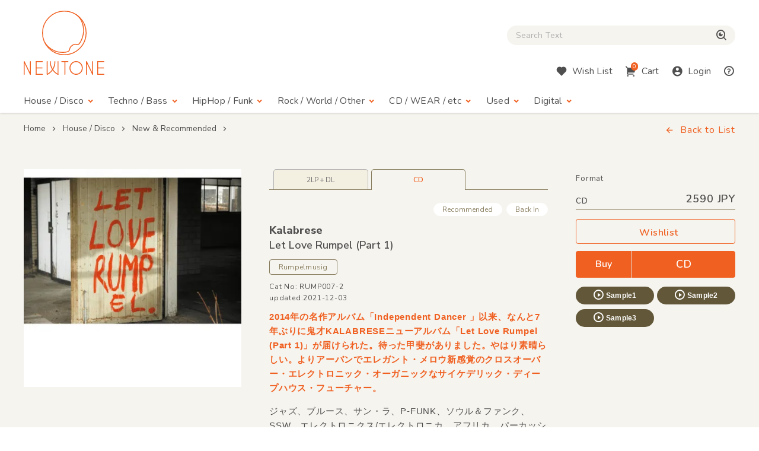

--- FILE ---
content_type: text/html; charset=UTF-8
request_url: https://www.newtone-records.com/product/0099577
body_size: 7073
content:
<!DOCTYPE html>
<html lang="ja">
  <head>
    <title>Kalabrese - Let Love Rumpel (Part 1) | NEWTONE RECORDS</title>
    <meta charset="UTF-8">
    <meta name="format-detection" content="telephone=no">
    <meta name="viewport" content="width=device-width, initial-scale=1">
    <meta name="description" content="2014年の名作アルバム「Independent Dancer 」以来、なんと7年ぶりに鬼才KALABRESEニューアルバム「Let Love Rumpel (Part 1)」が届けられた。待った甲斐がありました。やはり素晴らしい。よりアーバンでエレガント・メロウ新感覚のクロスオーバー・エレクトロニック・オーガニックなサイケデリック・ディープハウス・フューチャー。">
    <meta name="keywords" content=" レコード店,クラブ・ミュージック,レコード,record shop,レコード・ショップ,通信販売,大阪">
<meta name="robots" content="index">

<!-- Favicon -->
<link rel="shortcut icon" href="/image/favicon.ico">
<link rel="apple-touch-icon" href="/image/apple-touch-icon.png">
<link rel="apple-touch-icon" href="/image/android-chrome-192×192.png">

<!-- CSS -->
<link rel="preconnect" href="https://fonts.gstatic.com">
<link href="https://fonts.googleapis.com/css2?family=Nunito:wght@400;600;800&display=swap" rel="stylesheet">
<link href="https://fonts.googleapis.com/css2?family=Nunito+Sans:wght@400;600;800&display=swap" rel="stylesheet">
<link href="https://cdn.jsdelivr.net/npm/remixicon@2.5.0/fonts/remixicon.css" rel="stylesheet">
<link rel="stylesheet" type="text/css" href="/css/magnific-popup.css">
<link rel="stylesheet" href="/css/slick.css">
<link rel="stylesheet" href="/css/common.css?20250508">
<link rel="stylesheet" href="/js/tingle/tingle.css">
<link rel="stylesheet" href="/css/custom.css?202a50s15a">
<link rel="stylesheet" href="/css/photoswipe.css">
<link rel="stylesheet" href="/css/default-skin/default-skin.css">
<link rel="stylesheet" href="//code.jquery.com/ui/1.10.3/themes/smoothness/jquery-ui.css">
<script src="/js/jquery-3.7.1.min.js"></script>
<script src="https://cdnjs.cloudflare.com/ajax/libs/jquery.pjax/2.0.1/jquery.pjax.min.js"></script>
<script src="/js/photoswipe.min.js"></script>
<script src="/js/photoswipe-ui-default.min.js"></script>
<script src="/js/photoswipe-simplify.min.js"></script>
<script src="/js/slick.min.js"></script>
<link rel="canonical" href="https://www.newtone-records.com/product/0099577">
<meta property="fb:app_id" content="211482058896533"/>
<meta property="og:title" content="Kalabrese - Let Love Rumpel (Part 1) | NEWTONE RECORDS">
<meta property="og:image" content="https://www.newtone-records.com/pic/21/09_28/n_t0099577_390.jpg">
<meta property="og:url" content="https://www.newtone-records.com/product/0099577">
<meta property="og:type" content="website">
<meta property="og:site_name" content="Newtone Records">
<meta property="og:description" content="2014年の名作アルバム「Independent Dancer 」以来、なんと7年ぶりに鬼才KALABRESEニューアルバム「Let Love Rumpel (Part 1)」が届けられた。待った甲斐がありました。やはり素晴らしい。よりアーバンでエレガント・メロウ新感覚のクロスオーバー・エレクトロニック・オーガニックなサイケデリック・ディープハウス・フューチャー。.">
<meta name="twitter:card" content="summary" />
<meta name="twitter:site" content="@newtone_records">
<meta name="twitter:image:src" content="https://www.newtone-records.com/pic/21/09_28/n_t0099577_390.jpg">
<meta name="twitter:url" content="https://www.newtone-records.com/product/0099577">
<meta name="twitter:title" content="Kalabrese - Let Love Rumpel (Part 1) | NEWTONE RECORDS">
<meta name="twitter:description" content="2014年の名作アルバム「Independent Dancer 」以来、なんと7年ぶりに鬼才KALABRESEニューアルバム「Let Love Rumpel (Part 1)」が届けられた。待った甲斐がありました。やはり素晴らしい。よりアーバンでエレガント・メロウ新感覚のクロスオーバー・エレクトロニック・オーガニックなサイケデリック・ディープハウス・フューチャー。.">
<meta name="twitter:domain" content="https://www.newtone-records.com">
<meta name="google-site-verification" content="SFdW3UPwt-Gevql0S_8xr3hizTAHj98ftJqbs88GWvI" />
<meta name="thumbnail" content="https://www.newtone-records.com/pic/21/09_28/n_t0099577_200.jpg">

<script type="application/ld+json">
{
  "@context": "https://schema.org/",
  "@type": "Product",
  "name": "Kalabrese ,Let Love Rumpel (Part 1)",
  "image": [
     "https://www.newtone-records.com/pic/21/09_28/n_t0099577_390.jpg"
   ],
  "description": "2014年の名作アルバム「Independent Dancer 」以来、なんと7年ぶりに鬼才KALABRESEニューアルバム「Let Love Rumpel (Part 1)」が届けられた。待った甲斐がありました。やはり素晴らしい。よりアーバンでエレガント・メロウ新感覚のクロスオーバー・エレクトロニック・オーガニックなサイケデリック・ディープハウス・フューチャー。",
  "sku": "0099577",
  "mpn": "RUMP007-2",
  "brand": {
    "@type": "Brand",
    "name": "Rumpelmusig"
  },
  "byArtist": [
   {
    "@type": "MusicGroup",
    "name": "Kalabrese"
   }
  ],
 "catalogNumber": "RUMP007-2",
  "offers": {
    "@type": "offer",
    "url": "https://www.newtone-records.com/product/0099577",
    "priceCurrency": "JPY",
    "price": "",
    "availability": "https://schema.org/InStock",
		"itemCondition":"https://schema.org/NewCondition",
		"name": "Kalabrese ,Let Love Rumpel (Part 1)",
    "seller": {
      "@type": "Organization",
      "name": "Newtone records"
    }
  }

}
</script>
</head>
<body>
<!-- HEADER --><header id="header">
  <div class="container">

    <!-- HUM(SP) -->
    <div id="toggle-hum" class="hide-note_up">
      <span class="hum"><span class="sr-only">Menu</span></span>
    </div>

    <!-- LOGO -->
    <h1 id="logo" class="imgover"><a href="/" class="pjax"><img src="/image/logomark.svg" alt="" class="logo-mark hide-note_down"><img src="/image/logotext.svg" alt="レコード・CDの通販：ニュートーン・レコーズ" class="logo-text"></a></h1>

    <!-- SEARCH BOX -->
    
    <div id="searchbox" class="clearfix">
      <form name="form1" id="form1" method="get" action="/search/" class="pjax"></form>

        <p class="icon-cross hide-note_up" id="btn_search_close"><i class="ri-close-line"></i><span class="sr-only">Close Search box</span></p>
        <div id="search_wrap">
<i class="ri-close-line hide-note_up"></i><span class="sr-only">Close Search box</span>
          <input type="search" name="s" id="search_text" value="" autocomplete="off" placeholder="Search Text" class="pjax jp-en">
          <span href="/search/" class="pjax" id="search_btn"><i class="ri-search-eye-line"></i><span class="sr-only">検索</span></span>
          <div id="search_txt_area" ></div>
        </div>
      <p id="h-help-pc" class="hide-note_up"><a href="#"><i class="ri-question-line"></i><span class="sr-only">Help</span></a></p>
    </div>
    <!-- ICONS -->
    <ul id="header-icons" class="en">
      <li id="h-search" class="hide-note_up"><a href="#!"><i class="ri-search-eye-line"></i><span class="sr-only">Search</span></a></li>
      <li id="h-wish" class="hide-note_down"><a href="javascript:void(0)" data-url="#modal-cart" class="btn-wish modal-trigger"><i class="ri-heart-fill"></i><span class="hide-note_down">Wish List</span></a></li>
      <li id="h-cart"><a href="javascript:void(0)" data-url="#modal-cart" class="btn-cart modal-trigger"><i class="ri-shopping-cart-2-fill"></i><span class="cart-num">0</span><span class="hide-note_down">Cart</span></a></li>
      <li id="h-login"><a href="javascript:void(0)" data-url="#modal-cart" class="btn-login modal-trigger"><i class="ri-account-circle-fill "></i><span class="hide-note_down">Login</span></a></li>
      <li id="h-help" class="hide-note_down"><a href="/help.php" class="pjax"><i class="ri-question-line"></i><span class="sr-only">Help</span></a></li>
    </ul>

    <!-- NAVI -->
    <div id="gnav" class="en">
      <p class="icon-cross hide-note_up" id="btn_gnav_close"><i class="ri-close-line"></i><span class="sr-only">Close Menu</span></p>
      <nav class="p_nav">
        <ul class="gnav-toggles">
          <li><a href="/store/house-disco/" class="pjax">House / Disco<i class="ri-arrow-drop-down-line ri-xl hide-note_down"></i></a><span class="toggle ri-arrow-drop-down-line hide-note_up"></span>
            <ul>
              <li><a href="/store/house-disco/" class="pjax">New &amp; Recommended</a></li>
              <li><a href="/store/underground/" class="pjax">Underground House</a></li>
              <li><a href="/store/deephouse/" class="pjax">Deep House</a></li>
              <li><a href="/store/disco/" class="pjax">Disco / Balearic</a></li>
              <li><a href="/store/crossover/" class="pjax">Crossover</a></li>
              <li><a href="/store/classics/" class="pjax">Classics</a></li>
            </ul>
          </li>
          <li><a href="/store/techno-dubstep/" class="pjax">Techno / Bass<i class="ri-arrow-drop-down-line ri-xl hide-note_down"></i></a><span class="toggle ri-arrow-drop-down-line hide-note_up"></span>
            <ul>
              <li><a href="/store/techno-dubstep/" class="pjax">New &amp; Recommended</a></li>
              <li><a href="/store/technotrack/" class="pjax">Techno</a></li>
              <li><a href="/store/idm-electro/" class="pjax">IDM / Electro</a></li>
              <li><a href="/store/bass-breaks/" class="pjax">Bass / Dubstep / UKG / Breaks</a></li>
              <li><a href="/store/techhouse/" class="pjax">Tech / Minimal House</a></li>
              <li><a href="/store/experimental-techno/" class="pjax">Experimental Techno</a></li>
              <li><a href="/store/ambient/" class="pjax">Ambient</a></li>
            </ul>
          </li>
          <li><a href="/store/hiphop-raregroove/" class="pjax">HipHop / Funk<i class="ri-arrow-drop-down-line ri-xl hide-note_down"></i></a><span class="toggle ri-arrow-drop-down-line hide-note_up"></span>
            <ul>
              <li><a href="/store/hiphop-raregroove/" class="pjax">New &amp; Recommended</a></li>
              <li><a href="/store/hiphop/" class="pjax">Hiphop</a></li>
              <li><a href="/store/rb/" class="pjax">R&amp;B / Nu Soul</a></li>
              <li><a href="/store/downtempo/" class="pjax">Downtempo</a></li>
              <li><a href="/store/raregroove/" class="pjax">Rare Groove</a></li>
              <li><a href="/store/reggae/" class="pjax">Reggae</a></li>
            </ul>
          </li>
          <li><a href="/store/rock-world/" class="pjax">Rock / World / Other<i class="ri-arrow-drop-down-line ri-xl hide-note_down"></i></a><span class="toggle ri-arrow-drop-down-line hide-note_up"></span>
            <ul>
              <li><a href="/store/rock-world/" class="pjax">New &amp; Recommended</a></li>
              <li><a href="/store/world/" class="pjax">World</a></li>
              <li><a href="/store/jazz/" class="pjax">Jazz</a></li>
              <li><a href="/store/rock/" class="pjax">Rock / Alternative</a></li>
              <li><a href="/store/pop/" class="pjax">Pop</a></li>
              <li><a href="/store/experimental/" class="pjax">Electronica / Experimental</a></li>
            </ul>
          </li>
          <li><a href="/store/gs" class="pjax">CD / WEAR / etc<i class="ri-arrow-drop-down-line ri-xl hide-note_down"></i></a><span class="toggle ri-arrow-drop-down-line hide-note_up"></span>
            <ul>
              <li><a href="/store/gs/" class="pjax">New &amp; Recommended</a></li>
              <li><a href="/category/CASSETTE" class="pjax">Cassette</a></li>
              <li><a href="/store/cd/" class="pjax">CD</a></li>
              <li><a href="/store/dvd/" class="pjax">DVD</a></li>
              <li><a href="/store/book/" class="pjax">BOOK / MAG</a></li>
              <li><a href="/store/wear/" class="pjax">WEAR</a></li>
              <li><a href="/gs/store/a/" class="pjax">Equipment</a></li>
            </ul>
          </li>
          <li><a href="/store/used/" class="pjax">Used<i class="ri-arrow-drop-down-line ri-xl hide-note_down"></i></a><span class="toggle ri-arrow-drop-down-line hide-note_up"></span>
            <ul class="subnav-used jp-en">
              <li><a href="/store/used/" class="pjax jp">中古盤</a></li>
            <!--  <li><a href="/store/sale/" class="pjax jp">ストックセール</a></li>-->
            </ul>
          </li>
          <li class="navi-digital"><a href="/digital" class="pjax">Digital<i class="ri-arrow-drop-down-line ri-xl hide-note_down"></i></a><span class="toggle ri-arrow-drop-down-line hide-note_up"></span>
            <ul class="subnav-used jp-en">
              <li><a href="/digital" class="pjax jp">Digital</a></li>
            </ul>
          </li>

        </ul>
      </nav>
      <nav class="d_nav">
        <ul class="gnav-toggles">

        <li>
        <p class="btn-tag pjax d-menu"  data-key="hs">
        House / Disco
        </p>
        <p class="btn-tag pjax d-menu" data-key="tch" >
        Techno / Bass
        </p>
        <p class="btn-tag pjax d-menu" data-key="hh" >
        Funk / Hiphop
        </p>
        <p class="btn-tag pjax d-menu" data-key="wld" >
        Jazz / World
        </p>
        <p class="btn-tag pjax d-menu" data-key="other" >
        Rock / Experimental
        </p>
        </li>


        <li>
        <p class="btn-tag physcl-n pjax" >
        <a href="/" class="pjax">Physical</a>
        
        </p>
        <p class="btn-tag pjax digi-n btn-selected" >
        <a href="/digital" class="pjax">Digital</a>
        </p>
        </li>

        </ul>
      </nav>

      <ul id="gnav-sub" class="hide-note_up">
        <li><a href="/" class="pjax">Home</a></li>
        <li><a href="/aboutus.php" class="pjax">About Us</a></li>
        <li><a href="/help.php" class="pjax">Help</a></li>
        <li><a href="/oversea.php" class="pjax">Overseas</a></li>
        <li><a href="mailto:contact@newtone-records.com" class="pjax">Contact</a></li>
      </ul>
    </div>

  </div>
</header><main id="content">

<div id="single" class="bgcolor">    <!-- BREAD LIST -->
    <section id="bread">
      <div class="container clearfix">
        <ul class="jp-en ul-nolist">
          <li><a href="/" class="pjax">Home</a><i class="ri-arrow-right-s-line"></i></li>
          <li><a href="/store/house-disco/" class="pjax">House / Disco</a><i class="ri-arrow-right-s-line"></i></li>
          <li><a href="/store/house-disco/" class="pjax">New &amp; Recommended</a><i class="ri-arrow-right-s-line"></i></li>
          <li class="current"></li>
        </ul>
        <p class="en back-list hide-note_down"><span style="cursor:pointer"><i class="ri-arrow-left-line"></i>Back to List</span></p>
      </div>
    </section>

    <!-- SINGLE ITEM -->
    <div class="container">
      <article class="single list-single">
        
<div class="single-img" data-pswp name="xx">
<div class="signle-img-list" >

<a href="https://www.newtone-records.com/pic/21/09_28/n_t0099577.jpg" target="_blank" class="item img_contain">
    <picture>
      <source type="image/webp" srcset="https://www.newtone-records.com/pic/21/09_28/n_t0099577_390.webp">
      <source type="image/jpeg" srcset="https://www.newtone-records.com/pic/21/09_28/n_t0099577_390.jpg">
      <img src="https://www.newtone-records.com/pic/21/09_28/n_t0099577.webp" width="390" height="390" alt="Kalabrese - Let Love Rumpel (Part 1) : CD" id="n_t0099577_pic" decoding="async" alt="cc" class="img100">
    </picture>
</a>

</div>
<div class="signle-img-thum">

</div>
</div>
        <div class="single-txt">
          <ul class="ul-nolist tab-list en" data-id="0099577">
              <li class="wav" tab="2LP＋DL" id-src="n_t0099576"><span class="outofstock">2LP＋DL</span></li>  <li class="wav on" tab="CD" id-src="n_t0099577"><span class="instock">CD</span></li>
          </ul>
          <div class="tab-content">
            <ul class="ul-nolist subtag en">
              <li class='subtag1'>Recommended</li>
              <li class='subtag2'>Back In</li>
            </ul>
            <meta itemprop="url" content="https://www.newtone-records.com/product/0099577" />
            <meta itemprop="image" content="https://www.newtone-records.com/pic/21/09_28/n_t0099577_390.jpg" />
            <h1 class="jp-en clear"><strong>
            <a href="/artist/Kalabrese" class="jp-en aname pjax">Kalabrese</a></strong><br>
              Let Love Rumpel <wbr>(Part 1)</h1>
            <a href="/label/Rumpelmusig" class="btn-label jp-en pjax">Rumpelmusig</a>
            <ul class="ul-nolist note en">
              <li class="catno">Cat No: RUMP007-2</li>
              <li class="released"></li>
              <li class="updated">updated:2021-12-03</li>
            </ul>

            <div class="format">
              <p class="hide-note_down format-title en">Format</p>
              <div id="price_f1" class="price en"><span>CD </span>2590 JPY</div>
              <ul class="ul-nolist btnset en">
                <li><a href="javascript:void(0)" target='_blank' src="" rel="nofollow" item-id="n_t0099577" product-id="0099577" class="btn-wishlist"><i class=""></i>Wishlist</a></li>
                <li><a href="javascript:void(0)" data-url="#modal-cart" id-src="/cart/?item=n_t0099577" item-id="n_t0099577" rel="nofollow" type="" class="btn-buy modal-trigger"><span class="btn-buy-l">Buy</span><span class="btn-buy-r">CD</span></a></li>
              </ul>
              <ul class="ul-nolist list_sample">
  <li><a id="0099577ls1" file-src="21_10_28/RUMP007_8.mp3" data-src="n_t0099577" page-src="/product/0099577" num-src="1" class="btn-sample soundlink xx"><i class="ri-play-circle-line"></i>Sample1</a></li>
  <li><a id="0099577ls2" file-src="21_10_28/RUMP007_6.mp3" data-src="n_t0099577" page-src="/product/0099577" num-src="2" class="btn-sample soundlink"><i class="ri-play-circle-line"></i>Sample2</a></li>
  <li><a id="0099577ls3" file-src="21_10_28/RUMP007_7.mp3" data-src="n_t0099577" page-src="/product/0099577" num-src="3" class="btn-sample soundlink"><i class="ri-play-circle-line"></i>Sample3</a></li>
<li><input type="hidden" id="0099577lsp" value="Kalabrese - Let Love Rumpel (Part 1) :: Rumpelmusig"></li>
</ul>
              <div class="used_area">
              
              
              </div>
              
 
            </div>

            <div class="detail">
              <h2 class="d-title">2014年の名作アルバム「Independent Dancer 」以来、なんと7年ぶりに鬼才KALABRESEニューアルバム「Let Love Rumpel <wbr>(Part 1)」が届けられた。待った甲斐がありました。やはり素晴らしい。よりアーバンでエレガント・メロウ新感覚のクロスオーバー・エレクトロニック・オーガニックなサイケデリック・ディープハウス・フューチャー。</h2>
              <div class="d-comment">
                <p>ジャズ、ブルース、サン・ラ、P-FUNK、ソウル＆ファンク、SSW、エレクトロニクス/エレクトロニカ、アフリカ、パーカッションetc…からのインスパイア、平穏ソウルフルな永遠に続きそうなディープハウス/コズミック/バレアリックなグルーヴの地平があたたかに広がるアナログ2LPは全11トラックを収録。Compost傘下KALABRESE本人のレーベルRumpelmusigからのリリース。スイス鬼才KALABRESEことSacha Winklerの才気あふれるエレクトロニクスと生音のバランスが絶妙なる秀逸なアーバン・ディープハウス・モダンなフロア効能にもリスニングにも最適な傑作アルバムが誕生している。JIMI TENORにも通じるような唯一無二の狂おしい変態センスのアーバン・エレガントな才気に魅了される。推薦盤。
                 (コンピューマ) </p>
              </div>
            </div>
            
            <div class="list_track">
                <p class="en">Track List</p>
<ul id="tracklist" class="ul-nolist en">
<li>
<a id="0099577ls1" file-src="21_10_28/RUMP007_1.mp3" data-src="n_t0099577" page-src="/product/0099577" num-src="1" class="soundlink track-link">
  <i class="ri-play-circle-fill"></i>
  <p>1. Pain A Rollin’Away ()</p>
  <span class="time">8:02</span>
</a>
</li><li>
<a id="0099577ls2" file-src="21_10_28/RUMP007_2.mp3" data-src="n_t0099577" page-src="/product/0099577" num-src="2" class="soundlink track-link">
  <i class="ri-play-circle-fill"></i>
  <p>2. Nimm Mini Hand (with Rumpelorchester) ()</p>
  <span class="time">6:05</span>
</a>
</li><li>
<a id="0099577ls3" file-src="21_10_28/RUMP007_3.mp3" data-src="n_t0099577" page-src="/product/0099577" num-src="3" class="soundlink track-link">
  <i class="ri-play-circle-fill"></i>
  <p>3. Last Drive (with Lapcat) ()</p>
  <span class="time">6:55</span>
</a>
</li><li>
<a id="0099577ls4" file-src="21_10_28/RUMP007_4.mp3" data-src="n_t0099577" page-src="/product/0099577" num-src="4" class="soundlink track-link">
  <i class="ri-play-circle-fill"></i>
  <p>4. Fleischchäs (feat. Tillmann Ostendarp) ()</p>
  <span class="time">5:25</span>
</a>
</li><li>
<input type="hidden" id="0099577tsp" value="5. Above Everything (feat. Palma Ada) ()">
<p>5. Above Everything (feat. Palma Ada) ()</p>
<span class="time">7:03</span>
</li><li>
<a id="0099577ls6" file-src="21_10_28/RUMP007_6.mp3" data-src="n_t0099577" page-src="/product/0099577" num-src="6" class="soundlink track-link">
  <i class="ri-play-circle-fill"></i>
  <p>6. Unter Strom (feat. Mr. Laboso) ()</p>
  <span class="time">9:24</span>
</a>
</li><li>
<a id="0099577ls7" file-src="21_10_28/RUMP007_7.mp3" data-src="n_t0099577" page-src="/product/0099577" num-src="7" class="soundlink track-link">
  <i class="ri-play-circle-fill"></i>
  <p>7. Soda (feat. Lara Stoll) ()</p>
  <span class="time">6:06</span>
</a>
</li><li>
<a id="0099577ls8" file-src="21_10_28/RUMP007_8.mp3" data-src="n_t0099577" page-src="/product/0099577" num-src="8" class="soundlink track-link">
  <i class="ri-play-circle-fill"></i>
  <p>8. Farben Am Himmel ()</p>
  <span class="time">7:38</span>
</a>
</li><li>
<a id="0099577ls9" file-src="21_10_28/RUMP007_9.mp3" data-src="n_t0099577" page-src="/product/0099577" num-src="9" class="soundlink track-link">
  <i class="ri-play-circle-fill"></i>
  <p>9. Sitting on a Cornflake ()</p>
  <span class="time">6:29</span>
</a>
</li><li>
<a id="0099577ls10" file-src="21_10_28/RUMP007_10.mp3" data-src="n_t0099577" page-src="/product/0099577" num-src="10" class="soundlink track-link">
  <i class="ri-play-circle-fill"></i>
  <p>10. Disco Kalkbreite ()</p>
  <span class="time">10:19</span>
</a>
</li>
</ul>
 
            </div>
      <div class="media_wrap">
      
      </div>
      <div class="quote-comment jp-en">
      
      </div>
      <div class="quote-comment-en en">
      
      </div>

    <div class="d-gallery">
<ul class="ul-nolist">

</ul>
</div>
            <ul class="ul-nolist list-tags jp-en mt40 mt30-note mt20-sp">
              <li><a href="/category/DEEP+HOUSE" class="btn-tag pjax">#DEEP HOUSE</a></li>  <li><a href="/category/CROSSOVER" class="btn-tag pjax">#CROSSOVER</a></li>  <li><a href="/category/SOUL" class="btn-tag pjax">#SOUL</a></li>  <li><a href="/category/FUNK" class="btn-tag pjax">#FUNK</a></li>
            </ul>
          </div>
        </div>
      </article>
      <script charset="utf-8">
 photoswipeSimplify.init();
 </script>
    </div>

    <!-- BACK TO List -->
    <div class="container">
      <p class="en back-list"><span style="cursor:pointer"><i class="ri-arrow-left-line"></i>Back to List</span></p>
    </div>

        </div>
      <!-- BACK TO TOP -->
      <p id="pagetop"><span class="ri-arrow-up-line"><span class="sr-only">ページトップへ戻る</span></span></p>
    </main>

    <!-- FOOTER -->
    <footer id="footer" class="container clearfix en">
  <ul>
    <li><a href="/" class="pjax">Home</a></li>
    <li><a href="/aboutus.php" class="pjax">About Us</a></li>
    <li><a href="/help.php" class="pjax">Help</a></li><br class="hide-sp_up">
    <li><a href="/oversea.php" class="pjax">Overseas</a></li>
    <li><a href="mailto:info@newtone-records.com" class="">Contact</a></li>
  </ul>
  <p class="copyright"><span>&copy;</span> newtone records 2021</p>
</footer>

    <!-- SOUND PLAYER -->
    <div id="sound_player">
  <div id="jquery_jplayer" class="jp-jplayer"></div>
  <div id="jp_container" class="jp-audio">
    <div id="jp-main">
      <span id="jp-fold"><i class="ri-arrow-down-s-line"></i><span class="sr-only">fold the sound player</span></span>
      <ul class="jp-controls ul-nolist">
        <li><a class="jp-previous" tabindex="1"><i class="ri-skip-back-fill"></i></a></li>
        <li><a class="jp-play" tabindex="1"><i class="ri-play-circle-fill"></i></a></li>
        <li><a class="jp-pause" tabindex="1"><i class="ri-pause-circle-fill"></i></a></li>
        <li><a class="jp-next" tabindex="1"><i class="ri-skip-forward-fill"></i></a></li>
      </ul>
      <div class="jp-actions">
        <ul class="ul-nolist">
          <li class="jp-wish"><a href="#!" src="/user/wish.php?ItemId=wid" item-id="p0087862" rel="nofollow" class="btn-wishlist-s"><i class="ri-heart-line"></i><span class="sr-only">Wishlist</span></a></li>
          <li class="jp-buy"><a href="javascript:void(0)" id="player_buy"  data-url="#modal-cart" id-src="" item-id="" type="" rel="nofollow" class="btn-buy en modal-trigger">Buy</a></li>
          <li class="jp-thum">
            <a href="" class="pjax img_rect"><img src="/upload/200_01.jpg" width="200" height="200" alt="" class="player_pic" decoding="async"></a>
          </li>
        </ul>
      </div>
    </div>

    <div id="jp-sub">
      <div class="jp-progress">
        <div class="jp-seek-bar">
          <div class="jp-play-bar"></div>
        </div>
      </div>
      <div class="jp-time-holder en">
      <div class="jp-current-time"></div>
        <div class="jp-duration"></div>
      </div>
      <div class="jp-details">
        <ul class="jp-title ul-nolist">
          <li><h2 class="ellipsis jp-en"><a href="" class=" pjax"></a></h2></li>
        </ul>
      </div>
      <ol class="jp-num">
        <a ids="pl1" style="cursor:pointer;cursor:hand" file-src="" data-src="" page-src="" num-src="1" class="soundlink" id="jp1"><li class="jp-num01">01</li></a>
        <a ids="pl2" style="cursor:pointer;cursor:hand" file-src="" data-src="" page-src="" num-src="2" class="soundlink" id="jp2"><li class="jp-num02">02</li></a>
        <a ids="pl3" style="cursor:pointer;cursor:hand" file-src="" data-src="" page-src="" num-src="3" class="soundlink" id="jp3"><li class="jp-num03">03</li></a>
      </ol>
      <a href="#!" class="en" id="jp-close"><i class="ri-close-line"></i><span class="sr-only">close sound player</span></a>
      <input type=hidden id="jp" value="">
    </div>

  </div>
</div>


    <!-- SCRIPTS -->
    
    <!-- CART MODAL -->
    <div id="modal-cart" class="modal-wrapper">
      <a href="javascript:void(0)" class="modal-overlay"></a>
      <div class="modal-body bg-lightbeige">
        <div class="modal-content">
          <iframe src="/cart/" id="modal-cart-frame" frameborder="0" ></iframe>
        </div>
        <a href="javascript:void(0)" class="modal-close en"><i class="ri-close-line"></i>close</a>
      </div>
    </div>

<script src="/js/jquery.jplayer.min.js"></script>
<script src="/js/pjax.js?250617"></script>
<script src="/js/after.js?202412"></script>
<script src="/js/ofi.min.js"></script>
<script src="/js/common.min.js?231227"></script>
<script src="/js/player.js?250808"></script>
<script src="/js/searchbox.js?221021"></script>
<script src="/js/script-min.js?20251105"></script>
<script src="/js/tingle/tingle.js"></script>
<script src="https://cdnjs.cloudflare.com/ajax/libs/magnific-popup.js/1.1.0/jquery.magnific-popup.min.js"></script>
<script src="/js/second-min.js?2025052aqa"></script>
<script src="/js/render-min.js?20251105"></script>

</body>
</html>

--- FILE ---
content_type: text/css
request_url: https://www.newtone-records.com/css/custom.css?202a50s15a
body_size: 9581
content:
@charset "UTF-8";
.search-txt{
  position: fixed;
  top:18px;
  right:10px;
  cursor:pointer;
  z-index: 2200;
}
@media screen and (max-width: 767px) {
  .search-txt{
    position: fixed;
    top:10px;
    right:130px;
    width:10px;
    z-index: 2200;
  }
}
@media screen and (min-width: 768px) {
  .event_sp_brain_l{
float:left;padding:10px;width:49%;  background-color: #FFF;

}
.event_sp_brain_r{
  float:left;;width:49%;padding:10px;
  background-color: #FFF;

}
}
@media screen and (max-width: 767px) {
.event_sp_brain_l{
  float:none;width:100%;
  padding: 10px ;
  background-color: #FFF;
  margin-bottom: 15px;
} 
.event_sp_brain_r{
  float:none;width:100%;margin-left:0px;
    padding:  10px;
    background-color: #FFF;
    margin-bottom: 15px;
  }   /* font-size: 90%; */


.event_sp_brain_r p{
  /* font-size: 80%; */
  width:100%;
  padding: 0 0px;
  background-color: #FFF;
}
} 
/*///////////////////////////////////*/
/*/ side menu /*/
.restock-io{
  position:fixed;
  width:70px;
  top:110px;
  right:115px;
  z-index:999;
  }
  .restock-io:hover{
    opacity:80%!important;
  }
.prepare{
  opacity:0.04;
  transition: opacity 0.4s;
}
  .new-io{
    position:fixed;
    width:70px;
    top:110px;
    right:190px;
    z-index:999;
  }
  .stock-io{
    position:fixed;
    width:70px;
    top:110px;
    right:40px;
    z-index:999;
  }
  @media (max-width: 767px) {
    .restock-io {
      top:60px;
      right:82px;
      }
  }
  @media (max-width: 767px) {
    .stock-io {
      top:60px;
      right:10px;
      }
  }
  @media (max-width: 767px) {
    .new-io {
      top:60px;
      right:154px;
      }
  }
  .backin{
    z-index:75;
    position: relative;
    background-color:#625739;
    /* background: #B6BCB7; */
    width:44%;
    color:white;
    font-weight:bold;
    font-size: 1.2rem;
  text-align:center;
    padding: 0.1em 0.5em;
    margin: -21px 5px 0px 53%;
    height:20px;
    bottom:5px;
    border-radius: 4px;
  }
  .newin{
    z-index:75;
    position: relative;
    background-color:rgb(255, 134, 48);
    background-color:#F06021;
    /* background-color:#625739; */
    width:44%;
    color:white;
    font-weight:bold;
    font-size: 1.2rem;
  text-align:center;
    padding: 0.1em 0.5em;
    margin: -21px 5px 0px 53%;
    height:20px;
    bottom:5px;
    border-radius: 4px;
  }
  .soundrate{
    background-color:#A39782;
    color:white;
    padding: 0.1em 0.5em;
    width:100%;
    margin: 10px 0px 0px 0px;
    border-radius: 4px;
  }
  .digital_trigger:hover{
    background-color:rgb(255, 134, 48);
    cursor:pointer;
  }
  .picked{
    z-index:76;
    position: relative;
    background-color:rgb(255, 134, 48);
    /* background-color:#F06021; */
    background-color:#625739;

      width:44%;
    color:white;
    font-weight:bold;
    font-size: 1.2rem;
    text-align:center;
    padding: 0.1em 0.5em;
    margin: -21px 5px 0px 5%;
    height:20px;
      right:3px;
      bottom:5px;
    border-radius: 4px;
  }
  /*/ side menu /*/
  /*///////////////////////////////////*/

.option_btn{
    z-index:75;
    background-color:#625739;
    color:white;
    font-weight:bold;
    font-size: 1.2rem;
    text-align:center;
    padding: 0.1em 0.5em;
    height:20px;
    bottom:5px;
    opacity: 0.6;
    width:126px;
    margin-top:2px;
    margin-left:5px;
    border-radius: 4px;
    float:right;
  }
  .option_btn :hover{
    opacity: 1;

  }
  .btn-new-pc{
    z-index:75;
    background-color:#625739;
    color:white;
    font-weight:bold;
    font-size: 1.2rem;
    text-align:center;
    padding: 0.1em 0.5em;
    height:20px;
    bottom:5px;
    opacity: 0.6;
    width:126px;
    margin-top:7px;
    margin-right: 25px;
    border-radius: 4px;
    float:right;
    cursor: pointer;
  }
  .btn-new-pc :hover{
    opacity: 1;

  }  
  .btn-new-mobile{
    z-index:75;
    white-space: nowrap;
    background-color:#625739;
    color:white;
    font-weight:bold;
    font-size: 1.2rem;
    text-align:center;
    padding: 0.1em 0.5em;
    height:20px;
    bottom:5px;
    opacity: 0.6;
    width:100px;
    margin-top:7px;
    margin-right: 15px;
    border-radius: 4px;
    float:right;
    cursor: pointer;
  }
@media (min-width: 767px) {
  .btn-new-mobile{
    display:none;
  }
}
  
.subtag1,.subtag2 {
    cursor: default;
    background-color: white;
  }
  .subtag1,.subtag2 :hover{
    cursor: default;
    background-color: white;
  }
/*///////////////////////////////////*/
/*/ event_show /*/
.event_area_wrapper {
  background: #EFEAE1;
  width: 100%;
  margin: 20px 0px 10px 0px!important;
  background: #EFEAE1;
  padding: 0vw 0 0vw 0;
 }
 @media (max-width: 767px) {
  .event_area_wrapper {
    margin: 10px 0px 30px 0px!important;
    padding: 0vw 0 0vw 0;
    background: #EFEAE1;
  }
}
.event_area {
  width: 100%;
  margin: 20px auto 20px auto;
  padding: 0vw 40px 2vw 40px;
  padding-left: 40px;
  padding-right: 40px;
  max-width: 1355px;
  position: relative;
  background: #EFEAE1;
  flex-wrap: nowrap;
	overflow-x: scroll;
	overflow-y: hidden;
}
@media (max-width: 767px) {
.event_area{
  margin: 0px 0 20px 0;
  padding: 0 3vw 0 3vw;
}

}
.label_pick{
  margin-top: 15px;
  margin-bottom: 15px;
}
.subcontent_label {
  margin-top: 18px;
  margin-bottom: 18px;
  margin-left: 40px;
  margin-right: auto;
  color: #FFF;
  background: #F06021;
  border: 1px solid #F06021;
  display: inline-block;
  text-align: center;
  cursor: pointer;
  vertical-align: middle;
  line-height: 1;
  padding: 0.3em 1.2em;
  border-radius: 4px;
  font-weight: 400;
  font-size: 1.5rem;
}
@media (max-width: 767px) {
  .subcontent_label {
    margin-left: 20px;
  }

}
.event_ul {
  margin: 5px 0 0 0;
  width: 100%;
  height: 100%;
  display: flex;
  box-sizing: border-box;
  flex-wrap: nowrap;
  justify-content: flex-start;
  min-width: 2000px;
  margin-bottom: 10px;
  list-style: none;
  background-color: #9aac9d;
  background: #EFEAE1;


}

@media (max-width: 767px) {
  .event_ul {
    height: 70vw;
    margin: 0 0 30px 0;

  }
}

.event_ul li {
  padding-top: 0;
  /* margin-right: 2.4vw; */
  margin-right: 2.2vw;
  flex-basis: 22vw;
  min-height: 200px;
  /* height: 32vw; */
  max-width: 240px;
  position: relative;
  background-color: white;
}

@media (max-width: 959px) {
  .event_ul li{
    width: 22vw;
    margin-right: 3vw;
      margin-bottom: 4.2vw;
      flex-basis: 45vw;
      min-height: 200px;
      height: 34vw;
   }
  }

@media (max-width: 767px) {
  .event_ul li{
      margin-right: 3.2vw;
      margin-bottom: 4.2vw;
      width: 35vw;
      flex-basis: 43vw;
      min-height: 200px;
      height: 70vw;
   }
  }

@media (max-width: 767px) {
.event_ul li:nth-child(2n) {

}
}
.event-img {
  /* width: 100%; */
  background-color: rgb(237, 227, 229);
  /* min-height: 180px; */
  overflow: hidden;
}
/*@media (max-width: 767px) {*/
@media (min-width: 980px){
.event-img {
  /* width: 20vw; */
  max-width:240px;
  /* width: 100%; */
}
}
@media (max-width: 959px){
  .event-img {
    /* width: 100%; */
    width: 22vw;
    height:auto;
    margin: auto;
}
}
@media (max-width: 767px) {
  .event-img {
    width: 100%;
    background-color: rgb(237, 227, 229);
    min-height: 120px;
  }
}

.event-data img {
  object-fit: cover;
  width: 100%;
  height: 100%;
}

.event-txt strong{
  white-space: nowrap;
  text-overflow: ellipsis;
  width: 100%;
  font-size: 100%;
}

.event-txt {
  overflow: hidden;
  width: 100%;
  padding: 14px 10px;
  /* font-family: "Helvetica Neue" , Helvetica , Arial , Verdana , Roboto , "游ゴシック" , "Yu Gothic" , "游ゴシック体" , "YuGothic" , "ヒラギノ角ゴ Pro W3" , "Hiragino Kaku Gothic Pro" , "Meiryo UI" , "メイリオ" , Meiryo , "ＭＳ Ｐゴシック" , "MS PGothic" , sans-serif;
  font-weight:bold; */
  font-size: 80%;
  min-height: 100px;
  line-height:1.6em;
  text-overflow: ellipsis;
}
@media (max-width: 767px) {
  .event-txt {
    line-height:1.5em;
    width: 31vw;
  }
}

@media (max-width: 959px) {
  .event-txt {
    line-height:1.7em;
  }
}
@media (min-width: 960px){
  .event-txt {
    width: 20vw;
    max-width: 240px;
  }
}

.flyer_image{
  margin-bottom:20px;
}
.eventName{
  display:inline-block;
  overflow:       hidden;
  text-overflow:  ellipsis;
  letter-spacing: 0;
}
/*/ event_show /*/
/*///////////////////////////////////*/

/*/ event /*/
/*/ event /*/
/*
.toplist .pick-genre {
  font-size: 1.2rem;
}
*/
/*/////////////////////////////////*/
/*
#content_item_area .detail{
 margin-top:5px;
}
#content_item_area .detail .d-comment{
 margin-top:5px;
}
#content_item_area .list-single .tab-content h1 {
  padding-top:0px;
}
*/
/*/////////////////////////////////*/
#search_btn {
  cursor: pointer;
}

.list-single .tab-list li {
  background: rgb(243 239 225);
}

@media (max-width: 767px) {
  .list-single .tab-list {
    background: #E8E4DE;
  }
}

.used_area {
  margin-top: 20px;
}

.used_inner {
  font-size: 1.4rem;
  background: #f3efe1;
  border-radius: 10px;
  padding: 10px;
}

.pick-format {
  font-size: 1.2rem;

}

.instock {
  opacity: 100% !important;
  top: 1px !important;
  font-size: 100% !important;
  padding: 0 0 !important;

}

.outofstock {
  text-decoration: line-through 1.7px solid #ce0404;
  opacity: 100% !important;
  top: 1px !important;
  font-size: 100% !important;
  padding: 0 0 !important;
}
_::-webkit-full-page-media, _:future, :root .outofstock {
  text-decoration: line-through ;
  text-decoration:1px solid;
  text-decoration-color: #ce0404;
  -webkit-text-decoration: line-through 1px solid #ce0404;
}

.back-list:hover {
  color: #F06021;
}

.your-class {
  width: 100vw;
}

.your-class div {
  height: 300px;
  width: 200px;
  background-color: red;
  margin: 20px;
}

.list-single {
  min-height: 250px;
}

.item-data .pick-comment {
  /*margin-top: -18px;*/
  /* 応急で */
  letter-spacing: 0;
}

.item-data {
  background-color: white !important;
}

@media (min-width: 767px) {

  .pickup-grid {
    padding-left: 40px;
    padding-right: 40px;
    margin-left: auto;
    margin-right: auto;
    width: 100%;
    max-width: 1455px;
    position: relative;
  }
}

@media (min-width: 768px) {
  .pickup-grid .gridflex {
    margin-right: 30px;
  }
}
.biko_txt{
  margin-top: 10px;
  font-size: 1.4rem;
text-align: justify;
}
/*
.pick-format-col {
  border-radius: 4px;
  padding: 1px 7px 1px 7px;
  border: 1px solid rgb(244, 236, 236);
}
*/

.file-type {
  font-weight: 400;
  color: #897E5F;
  border-color: #897E5F;
  font-size: 1.2rem;
}

.detail {
  min-height: 70px;
}


/* 応急で@斎藤さん */
/* 下記微妙にsampleとwishlistの間に余白入って
レイアウト崩れるので、外します @kuma 2022.9.27 */
/*
@media (max-width: 767px) {
  .toplist .btnset > li {
    width: auto;
  }
}
*/
.used-area {
  font-size: 1.5rem;
  margin-top: 20px;
}
.used-area p{ 
  margin-top: 10px;
  font-size: 1.3rem;
}



.pick-genre .pjax {
  display: inline !important;
}
.thisweek{
  margin-top: 0px!important;
}
.toplist .btnset,.thisweek {
    margin-top: 3px;
  /* word-break: break-all; */
}

.ul-nolist span {
  font-size: 100%;
  padding-right: 0.4em;
}

.format {
  top: calc(40px + 18px);
}

/**** 再生ファイルがない場合試聴を隠す ****/
.noplay,
.nosoundlink {
  opacity: 0.2;
  cursor: default;
}

.ds_cart {
  border-radius: 5px;
  border: 1px solid #f06021;
  padding: 0 3px 0 3px;
  margin-right: -15px;
  margin-left: 10px;
  cursor: pointer;
  background-color: #f06021;
  color: white;
}

/**** player prog bar touchイベント用 ****/
.jp-play-bar-move {
  background: #f06021;
  /*  position: relative;*/
  top: 0;
  width: 0;
  height: 100%;
  border-radius: 2.5px;
  z-index: 1310;
  position: absolute;
  user-select: none;
  /* CSS3 */
  -moz-user-select: none;
  /* Firefox */
  -webkit-user-select: none;
  /* Safari、Chromeなど */
  -ms-user-select: none;
  /* IE10 */
}

.jp-play-bar-move::after {
  width: 12px;
  height: 12px;
}

/**** search txt 関連 css ****/
.search_result_div {
  margin: 0;
  width: 385px;
  min-height: 18px;
  font-size: 12px;
  vertical-align: middle;
  cursor: pointer;
}

.search_result_pic {
  height: 50px;
  overflow: hidden;
  line-height: 1.8em;
}

.search_result_pic img {
  height: 50px;
}

.search_result_subject_div {
  margin: 0;
  width: 380px;
  min-height: 18px;
  font-size: 12px;
  vertical-align: middle;

}

.search_result_subject {
  font-weight: bold;
  margin: 0;
  min-height: 18px;
  padding-top: 4px;
  padding-left: 8px;
  padding-right: 8px;
  font-size: 12px;
  vertical-align: middle;
  position: relative;
}

.search_result {
  margin: 0;
  min-height: 18px;
  padding-top: 4px;
  padding-left: 8px;
  padding-right: 8px;
  font-size: 12px;
  vertical-align: middle;
  position: relative;

}

.search_result_div:hover {
  background-color: orange;

}

#search_txt_area {
  z-index: 1500;
  background: white;
  width: 385px;
  min-height: 150px;
  visibility: hidden;
  position: fixed;
  /*  top:30px; */
  /*  right:20px;*/
  padding-top: 7px;
  padding-bottom: 15px;
  font-size: 11px;
  /*  font-size: 100%;*/
  font-family: "Questrial script=all rev=1";
  font-weight: 400;
  font-style: normal;
}

/*  check-stock */
#check-backin {
  margin-right: 10px;
  width: 90px;
}

#check-stock {
  width: 100px;
}

/*  option_area */
/*test*/
#option_cng {
  cursor: pointer;
  width: 130px;
  margin-left: 15px;
}

#option_area {
  display: none;
  position: absolute;
  padding-top:6px;
  width: 700px;
  height: 400px;
  opacity: 0.9;
  top: 50%;
  left: 50%;
  margin-left: -350px;
  margin-top: -200px;
  background-color: #ece1e1;
  font-size: 84%;
  z-index: 1001;
}

#status_area {
  margin-top: 30px;
  width: 130px;
  list-style: none;
  padding-right: 10px;
  margin-left: 30px;
  float: left;
}

#filter_format {
  margin-top: 30px;
  width: 240px;
  list-style: none;
  padding-right: 10px;
  margin-left: 30px;
  float: left;
}

.option_close {
  margin-top: 10px;
  margin-right: 10px;
  right: 10px;
  font-size: 180%;
  text-align: right;
  width: 20px;
  position: absolute;
  cursor: pointer;
}

.regex {
  margin-bottom: 10px;
  margin-right: 10px;
  border: 1px solid #f06021;
  right: 10px;
  bottom: 10px;
  font-size: 100%;
  text-align: right;
  width: 100px;
  position: absolute;
  cursor: pointer;
}

#status_area label {
  appearance: checkbox;
}

#status_area input {
  appearance: checkbox;
}

#filter_format input {
  appearance: checkbox;
}
.empty_message{
  padding-left: 40px;
  padding-right: 40px;
  padding-top:30px;
    max-width: 1355px;
    margin: auto;
}
/*
.pick-format {
  display: block;
  color: #504F4F !important;
  font-size: 1.2rem !important;
  margin-bottom: 5px;
  text-align: center;
  width: 100%;
}
*/

@media (max-width: 767px) {
  #option_area {
    display: none;
    position: fixed;
    width: 300px;
    height: 500px;
    opacity: 0.9;
    top: 50%;
    left: 50%;
    margin-left: -150px;
    margin-top: -250px;
    background-color: #ece1e1;
    font-size: 84%;
    z-index: 1001;
  }

  #status_area label {
    appearance: checkbox;
  }

  #status_area input {
    appearance: checkbox;
  }

  #filter_format input {
    appearance: checkbox;
  }
}

/*
@media (min-width: 960px) {
  .toplist > li .txtset .pick-genre {
    height: 16px;
  }
}
*/

/*

@media (min-width: 960px) {
  .list-grid > li {
    flex-basis: calc((100% - 75px)/ 6);
    min-height: 300px;
  }
}
*/



/*  試聴ボタン音源なし */
.nosoundlink {
  opacity: 0.2;
  pointer-events: none;
}

/* tingle用 test*/
.tingle-modal-box__content {
  padding: 0 !important;
  margin: 0;
  height: 100%;
  background-color: rgb(245, 244, 239);
}

.tingle-modal-box {
  width: 800px;
  height: 80vh;
  padding: 0;
}

.tingle-modal--visible {
  background: rgba(0, 0, 0, 0.78);

}

.tingle-modal--visible .tingle-modal-box {
  animation: scale .28s cubic-bezier(.98, -.55, .965, 1.55) forwards;
}

.tingle-modal {
  z-index: 1400;
  animation: scale .1s forwards;

}

/* login cart iphone用 */
@media screen and (max-width:767.98px) {
  .login-body form input:not([type=submit]):not([type=button]) {
    font-size: 1.6rem !important;
  }
}

@media (min-width: 960px) {
  #content_item_area div.detail-hide {
    /*  font-size: 1.4rem !important;*/
  }

  .btn-buy span {
    /* font-size: 1.6rem !important;*/
  }


}


.side-option {
  position: relative;
  top: 8px;
  right: 20px;
  font-size: 1.4rem;
  /* margin:10px 25px 0 0; */
  float: right;
}

.linkred {
  border-bottom: solid 2px #F06021;
}

.side-option:hover {
  border-bottom: none;
}
@media (min-width: 1355px) {
  .side-option a{
      max-width: 1355px;
      margin: auto;
      /* background-color: #ddd; */
  }
}

.linkred:hover {
  border-bottom: 0px;
}

#content_item_area {
  min-height: 480px;
}

.blank_li {
  opacity: 0;
}

/* list media youtube用 */
.media_youtube {
  list-style-type: none;
  /* float:right; */
  display: flex;
  flex-wrap: wrap;
  justify-content:
    flex-end;
  height: auto;
  width: 100%;
  margin: 10px -5px 10px 0;
}

.media_youtube li {
  position: relative;
  display: inline-block;
  overflow: hidden;
  width: calc(100%/3.18);
  margin-right: 1.8%;
  padding: 0;
  /* float: right; */
  cursor: pointer;
}

.media_youtube li:first-child {
  margin-left: 0;
}

@media (max-width: 767px) {
  .media_youtube li {
    position: relative;
    display: inline-block;
    overflow: hidden;
    width: calc(100%/2.08);
    margin-right: 3.8%;
    margin-top: 2.5%;
    padding: 0;
    /* float: right; */
    cursor: pointer;
  }

  .media_youtube li:nth-child(2n) {
    margin-right: 0;
  }

  .media_youtube li:last-child {
    margin-right: 0;
  }

  .media_youtube li:before {
    content: "";
    display: block;
    padding-top: 56.25%;
  }

  .media_youtube iframe {
    position: absolute;
    top: 0;
    left: 0;
    width: 100%;
    height: 100%;
  }
}

.ytimg {
  height: auto;
  width: 100%;
  margin: 0;
}

.youtubepngin {
  position: absolute;
  top: 0;
  left: -50%;
  right: -50%;
  bottom: 0;
  margin: auto;
  width: auto;
  height: auto;
}

/* modal youtube */
#modal-content {
  width: 80%;
  margin: 0;
  padding: 0;
  background: #fff;
  position: fixed;
  display: none;
  z-index: 99999;
}

#modal-content .inner {
  position: relative;
  width: 100%;
  padding-top: 56.25%;
  overflow: hidden;
}

#modal-content .inner #player {
  position: absolute;
  top: 0;
  right: 0;
  width: 100%;
  height: 100%;
}

#modal-overlay {
  z-index: 9999;
  display: none;
  position: fixed;
  top: 0;
  left: 0;
  width: 100%;
  height: 120%;
  background-color: rgba(0, 0, 0, 0.75);
}

/* common.js 修正　*/
.toplist a.pjax {
  display: inline;
}


.imgset a.pjax {
  display: block;
}

.img_single a.pjax {
  display: block;
}

@media screen and (max-width: 480px) {
  #sound_player .jp-details h2 {
    font-size: 1rem !important;
    /* 設定効かず */
  }
}

@media (min-width: 960px) {
  .list-single.single .format {
    top: calc(40px + 10px);
  }
}

/* 下部に固定。設定効かず */
/*
.list-double .btnset {
  align-items: flex-end;
  height: 28px;
}
*/

.logined {
  color: #F06021;

}

#content .ri-heart-fill {
  color: #F06021;
}

@media screen and (max-width: 480px) {
  .modal-wrapper .modal-body {
    height: calc(100% - 80px);
  }
}

.sub_display {
  background: #625739;
  padding: 4vw 0 1.5vw;
  display: flex;
  width: 100%;
  overflow-x: scroll;
  height: 600px;
}

.item-data-scroll {
  width: 220px;
  background: #fffefc;

}

.sub_display {}

.toplist-scroll {
  width: 2600px;
  height: 600px;
  white-space: nowrap;
  display: flex;
}

.img_single-scroll {
  width: 200px;
}

.toplist-scroll>li {
  width: 220px !important;
  list-style-type: none;
  margin: 10px;
  overflow: hidden;
  height: 380px;
}

.wish-registered i {
  color: #F06021;
}

.flexComment {
  overflow-wrap: normal;
}

.used_sale {
  border: 1px solid #dededf;
  margin-top: 7px;
  padding: 3px 0 0 10px;

}

.used_con_title {
  padding: 2px 0 0 10px;
  background: #E8E4DE;
}

.used_con_inner {
  margin: 10px 0px 40px 10px;

}

/* ////////////////////////////////////////
△ /user/ 用
//////////////////////////////////////// */

/* sub page */
.sec_subpage {
  margin: 0 auto 50px;
  width: 520px;
  margin-top: 50px;
  margin-bottom: 50px;

}

.sec_subpage h2 {
  font-size: 17px;
  color: #f06021;
  border-top: 1px dotted #f5af97;
  border-bottom: 1px dotted #f5af97;
  padding: 10px 0px 8px 5px;
}

/* about us */
#access {
  width: 520px;
  margin-bottom: 150px;
}

.sec_subpage p {
  margin: 0 auto;
  padding: 0;
  width: 100%;
  color: #808183;
  font-family: "メイリオ", Meiryo, "ヒラギノ角ゴ Pro W3", "Hiragino Kaku Gothic Pro", Osaka, "ＭＳ Ｐゴシック", Verdana;
  letter-spacing: 0.1em !important;
  font-size: 14px !important;
  margin-top: 25px !important;
  line-height: 1.7;
}


#access_gmap {
  float: left;
  width: 310px;
  margin-top: 40px;
  margin-bottom: 150px;
}

#access_gmap iframe {
  border: none;
}

#access_txt {
  float: right;
  width: 175px;
  margin-top: 20px;
}

#access_txt {
  margin-bottom: 15px;
}

/*Overseas*/
#tabwrap {
  background: #fff;
  overflow: hidden;
  width: 520px;
  min-height: 300px;
  margin: 40px auto;
  box-shadow: 0 0 20px #ddd;
  border: 1px solid #ddd;
  font: 15px/1.5 "Questrial", "メイリオ", Meiryo, "ヒラギノ角ゴ Pro W3", "Hiragino Kaku Gothic Pro", Osaka, "ＭＳ Ｐゴシック";
}

#tabwrap p {
  -webkit-transition: all 0.9s;
  -moz-transition: all 0.9s;
  transition: all 0.9s;
}

#tabs ul {
  width: 520px;
}

#tabs li {
  list-style: none;
}

#tabs li a {
  float: left;
  display: block;
  background: #f06021;
  padding: 10px;
  color: #fff;
  width: 108px;
  font-size: 12px;
  text-decoration: none;
  text-align: center;
  border-right: 1px solid #f99f80;
  border-left: 1px solid #f99f80;
  /*    text-shadow: 1px 1px 0 #000;*/
}

#tabs li a:hover {
  background: #f99f80;
}

#tabs li:first-child a {
  border-left: 0;
}

#tabs li:last-child a {
  border-right: 0;
}

#tabs li.current a {
  background: #fff;
  color: #666;
  text-shadow: 1px 1px 0 #fff;
}

#content10>div {
  clear: both;
  background: #fff;
  padding: 20px;
  line-height: 19px;
  color: #666;
  /*    text-shadow: 1px 1px 0 #fff;*/
  display: none;
}

#content10 .current {
  display: block;
}

#content10 #home.first {
  display: block;
}

#content10 p {
  margin: 0 0 20px 0;
}

/*help.php*/
#help_page {
  letter-spacing: 0.1em;
}

#help_page p {
  margin-top: 10px;
}

#help_page h3 {
  margin-top: 30px;
  color: #f06021;
}

/* △ /user/ 用
/*/
/*///////////////////////////////////////

///////////////////////////////////////*/

/*/ new & recommended /*/
/*@media screen and (min-width: 768px) {*/
.item_list .list-single .tab-content .btn-label {
  margin-top: 5px;
}

.item_list .list-single .tab-content .btn-label {
  margin-top: 5px;
}

.item_list .list-single .tab-content .note {
  margin-top: 5px;
}

.item_list .list-single .tab-content .detail {
  margin-top: 7px;
}

@media screen and (min-width: 768px) {
  .item_list .list-single .tab-content .detail .d-title {
    font-size: 92%;
  }
}

@media screen and (min-width: 768px) {
  .item_list .list-single .tab-content .detail .d-comment {
    font-size: 94%!important;
    margin-top: 7px;
  }
}
@media screen and (min-width: 768px) {
  .item_list .list-single .tab-content .detail .d-comment p{
    font-size: 94%!important;
    margin-top: 7px;
  }
}
@media screen and (min-width: 768px) {
  .item_list .list-single .tab-content h1 {
    padding-top: 12px;
    font-size: 1.6rem;
  }
}

@media (min-width: 768px) {
  .item_list .list-single .single-img {
    width: 27.8%;
    max-width: 280px;
  }
}

@media (min-width: 768px) {
  .item_list .list-single .single-txt {
    width: 68.9%;
    max-width: 610px;
  }
}

@media (min-width: 768px) {
  .toplist .txtset .pick-comment {
    font-size: 1.3rem;
  }
}

@media (min-width: 768px) {
  .toplist .txtset .pick-comment {
    margin-top: -3px;

  }
}
.list-hr {
  min-height:300px;
}
@media (min-width: 960px) {
  .list-hr {
    margin-top: 25px;
    padding-top: 40px;
  }
}

@media (min-width: 768px) {
  .list-hr {
    margin-top: 20px;
    padding-top: 40px;
  }
}

@media (max-width: 768px) {
  .list-single .tab-content h1 {
    padding-top: 32px;
  }
}

.mw_sc{
  height:510px;
}
.mw_scl{
  height:480px;

}

.mw_scl div{
  height:20px;
}
.mw_sc div{
  height:20px;
}


/*/ new & recommended /*/

/*/ grid tag /*/
.card-grid__container {
  margin: 2px auto 25px;
  border: solid 1px #897E5F;
  border-radius: 10px;
  width: 94%;
  white-space: nowrap;
  display: grid;
  grid-template-rows: repeat(2, 1fr);
  gap: 3px;
  grid-auto-flow: column;
}

.card-grid__item {
  background-color: #897E5F;
  height: 30px;
  border-radius: 5px;
  margin: 5px;
}

/*
.gridflex{
  width:2000px;
}
*/
.areag {
  width: 1000px;
  background-color: #fff;
  height: 50px;
  white-space: nowrap;
  overflow-x: scroll;
  overflow-y: hidden;
}

.list-tags {
  display: inline-block;
  max-width: 2000px;
  width: fit-content;
  min-height: 30px;
  white-space: nowrap;
}
.list-tags a{

}
.tab_area {
  width: 100%;
  margin: 20px 0 30px 0;
  padding: 0 40px 0 40px;
}

@media (max-width: 767px) {
  .tab_area{
    margin: 20px 0 30px 0;
    padding: 0 20px 0 20px;
    }
}

.tab_wrap {
  width: 100%;
  margin: 0px;
  overflow-x: scroll;
  overflow-y: hidden;
  height: 100px;
  border: solid 1px #897E5F;
  border-radius: 10px;
  font-weight: 400;
  color: #897E5F;
  border-color: #897E5F;
  font-size: 1.2rem;
  padding: 0.8em 0.75em;
}

.tag_ul {
  display: flex;

}
.tab_wrap li a{
  white-space: nowrap;
  font-weight: bold;
}
.tag_ul li {
  white-space: nowrap;
  ;
}
.list-tags a{
  white-space: nowrap;
  /* font-weight: bold; */
}
.tab_wrap ul {
  margin-bottom: 0.4em;
  list-style: none;
  display: flex;
  max-width: 1800px;
  display: flex;
}

.tab_wrap::-webkit-scrollbar-thumb {
  background: #897E5F;
  border-radius: 2px;
  height: 2px;
  left: 20px;
  right: 20px;
  margin: 20px;
  margin: 20px;
}

.tab_wrap::-webkit-scrollbar-track {
  background: rgb(221, 217, 217);
  border-radius: 2px;
  height: 1.3px;
  left: 20px;
  right: 20px;
  margin: 5px;
}

.tab_wrap::-webkit-scrollbar {
  height: 1px;
}

@media (max-width: 768px) {
  .tab_wrap {

  }

}
.tags_area{
  margin-top:50px;
}
/*/ grid tag /*/
.dgtl .pick-genre{
  font-weight: bold;
}
.dgtl .pick-genre .btnset{
  font-weight: normal;

}
.pagettl{
/* width:100%; */
height:7vh;
}
[page-src="justin"]{
  margin-bottom:40px;
}
.option_area{
  margin-top: 7px;
  margin-right: 35px;
  margin-left: auto;
  /* float:right; */
}@media (max-width: 768px) {
  .option_area{
    margin-top: 0px;
    margin-right: 0px;

  }

}
.option_area:hover{
  cursor:pointer;
  color: #ce0404;
}


/*/ digital_category /*/

.xsssssssxxxxxd-menu{
  height:30px;
  width:10vw;
  margin : 2px 10px 15px 5px;;
  list-style: none;
  padding : 0 20px 0 20px;
  cursor:pointer;
}
.d-menu li{
margin-left:5px;
width:11vw;
background: #F5F4EF;
}
#dmenu .d-menu{
visibility: hidden;
}
.dd-menu{
  margin-left:auto;
  margin-right:5px;
  width:10vw;
  list-style: none;
}

#dmenu{
  z-index:15;
  width:100%;
  /* background-color:rgb(245, 244, 239); */
  /* height:40px; */
}
.d-fixed{
  position: fixed;
  top:95px;
}/*/ digital_category /*/
.btn-selected {
  color: #FFF;
  background-color: #F06021;
  border-color: #F06021;
  text-decoration: none;
}
.btn-selected a{
  color: #FFF;
}

.btn-selected{

}

.li-selected {
  color: #F06021;
}
.downloads .pick-genre {
  margin: 0!important; ;
  display: inline-block!important;
}
.downloads .pick-genre a{
  margin: 0;
  color: #625739!important;
}
.pg{
  font-weight:700;
}

.downloads .pick-genre a:hover{
  color: #F06021!important;

}
.digital-header{
  background-color: #e8e4de!important;;
}
.d_nav{
  display: none;
}
.rec_change{
  float:right;
 margin-top:20px;
 font-size:120%;
}
.rec_forword,.rec_next{
 color:white;
 cursor:pointer;
}
.rec_forword {
  display: inline-block;
  -moz-transform: scaleX(-1);
  -webkit-transform: scaleX(-1);
  -ms-transform: scaleX(-1);
  transform: scaleX(-1);
}
.untriger{
  opacity:0.3;
  cursor:default;
}

#pickup{
  margin: 0;
  min-height:420px;
  padding-bottom:10px;
}
#pickup .container{
  padding:0 40px;
}
@media (max-width: 959px){
#pickup .container{
  padding:0 4vw;
}
}
#top-rock{
  min-height:340px;
  margin-bottom:30px;
}

.suggest{
   /* font-size:1.2rem;  */
   font-size:85%;
   margin-bottom: 5px;
  }

.suggest p{
  margin-bottom: 5px;
  display: -webkit-box;
  overflow: hidden;
  -webkit-box-orient: vertical;
  -webkit-line-clamp: 3; /* 行数 */
}
.suggest b{
  font-weight: 500;
  color: black;
}

/*.title_sticky{*/
#pagetitle {
  position: -webkit-sticky; /* safari対応 */
  position: sticky;
  top: 95px;/* 上端から10pxのところで固定 */
  height:35px;
  opacity:0.96;
  z-index:101;
  width:100%;
}
/* .title_sticky h1{ */
#pagetitle h1{
  font-size: 1.5rem!important;
}
#event>#pagetitle {
  height:60px;
}


@media (max-width: 959px){
  #pagetitle {
    top: 50px;/* 上端から10pxのところで固定 */

  }
}
@media (min-width: 1355px){
  #pagetitle .inner{
    max-width:1355px;
    margin:auto;
    /* background-color: #ddd; */
 }
}
@media (max-width: 767px) {
  #pagetitle {
    top: 50px;/* 上端から10pxのところで固定 */
  }
  #pagetitle h1{
    font-size: 1.4rem!important;
}
}


.onpic{
  z-index: 98;
  position: relative;
  -webkit-text-stroke: 0.5px #17770d;
  text-stroke: 0.5px #17770d;
  /* background: #B6BCB7; */
  width: 20%;
  color: rgb(255, 200, 0);
  font-weight: bold;
  font-size: 1.8rem;
  text-align: right;
  padding: 0.1em 0.3em;
  margin: -25px 2px 5px auto;
  height: 20px;
  bottom: 8px;
  border-radius: 4px;
}

/*

.suggest a:hover{
  color: #B1B1B1;
}
suggest b:hover{
  color: #B1B1B1;
}
*/
/* .suggest a:hover{
  opacity: 40%;
  }  */
  /*
#top-rock{
  min-height:500px;
}
 */
 /* その場で */
.fadeIn.downloads{
  transform: translate3d(0, 0, 0);
  animation-name:fadeInAnime;
/*  animation-duration:0.8s; */
  animation-duration:1.2s; 
  animation-fill-mode:forwards;
  opacity:0;
  }
  .downloads {
    opacity : 0.04;
    /* transform : translate(0, 20px);
    transition : all 500ms; */
}
  @keyframes fadeInAnime{
    from {
      opacity: 0;
    }

    to {
      opacity: 1;
    }
  }
  .icon{
    display: inline-block;
    padding: 0px 0 0 4px;
    vertical-align: middle;
  }
/*////////////////////////////*/
@media (max-width: 767px) {

.gnav-toggles .d-menu{
  margin: 0;

  display: inline-block;
  font-size: 1.6rem;
  line-height: 50px;
  color: #F5F4EF;
  width: 100% ;
  padding: 0 9vw;
  vertical-align: middle;
}
}
@media (min-width: 960px) {
.gnav-toggles .d-menu{
  float:left;
    margin:0px 5px 5px 5px;
    display: inline-block;
}
}
@media (max-width: 767px) {
.teststart{
  margin:15px 2% 15px 5%;
  width:40%;
}
}

@media (max-width: 767px) {
 .physcl-n,.btn-selected{
    margin:15px 2% 15px 5%;
    width:40%;
    color: #fff!important;
    }
}

@media (max-width: 767px) {
    .physcl-n a{
     color: #fff!important;
   }
 }
body,html{
  height: 100vh;
}
.slider{
  display: none;
}
.slider:first-child{
  display: block; 
}

.slider.slick-initialized{
  display: block; /*slick-initializedが付与されたら表示*/
}
#top-special{
  min-height:20vh;

}
@media (min-width: 960px) {

#top-special{
  /* min-height:45vh; */
  min-height: calc(2rem + (22vw - 9.6px) * 1);
}
}

@media (max-width: 767px) {
  #top-special{
    min-height:24vh;
   }
}
/*calc(2rem + (1vw - 9.6px) * 1)*/

/*========= スクロール途中でヘッダーが表示＆非表示するためのCSS ===============*/

#header_show{
    /*fixedで上部固定*/
    /* position: fixed; */
     /* top:135px;  */
  height: 40px;
  width:100%;
    z-index: 29;/*最前面へ*/
  /*以下はレイアウトのためのCSS*/
  display: flex;
  justify-content: space-between;
  align-items: center;
  background:#c3c6af;
  color:#fff;
  text-align: center;
  padding: 20px;
}

/*　上に上がる動き　*/

#header_show.defaultState{
  position: relative;

}
#header_show.UpMove{
  animation: UpAnime 0.5s forwards;
  position: relative;

}
@media (max-width: 767px) {
  #header_show.UpMove{
    animation: UpAnime 0.5s forwards;
    position: fixed;
    top:85px;

  }
  }
@keyframes UpAnime{
  from {
    opacity: 1;
  transform: translateY(0);
  }
  to {
    opacity: 0;
  transform: translateY(-50px);
  }
}
/* */
.mpMove{
  animation: UpAnime 0.5s forwards;
  position: relative;

}
/*　下に下がる動き　*/

#header_show.DownMove{
  position: fixed;
  top:185px;
  z-index:80;
  animation: DownAnime 0.5s forwards;
}
@media (max-width: 767px) {
  #header_show.DownMove{
    position: fixed;
    top:85px;
      
  }
}

@keyframes DownAnime{
  from {
    opacity: 0;
  transform: translateY(-0px);
  }
  to {
    opacity: 1;
  transform: translateY(0);
  }
}
@media (min-width: 768px) {
  #header_show{
  display:none;
}
}
@media (max-width: 767px) {
.option_area_pc{
  display:none;
}
}

.subdisplay_justin{
  margin-bottom:30px; 
}


.balloon_listgrid_pc{
   display: none; 
  position: absolute;
  max-width: 300px;
  text-align: center;
  /* width:100%; */
  top: 140px;
  right: 0;
  bottom: 0;
  left: 0;
  margin: auto;
  margin-top:220px;
  /* margin-top:150px; */
  z-index:20;
  /* margin: 110px auto 0 auto; */

}
.balloon_listgrid_pc:after{
  opacity: 0.5;
}

.balloon_area_pc{
  display: none;

  position: static;
  margin-top:15px; 
  max-width: 300px;
  left:25px;
  text-align: right;
  width:100%;
  margin: 10px 0 0 auto;
}
.balloon_area_pc::after{
  opacity: 0.5;
}

.balloon_listgrid_pc .balloon1:after {
  content: "";
  position: absolute;
  top: -24px;
  left: 50%;
  /* margin-left: -17px; */
  border: 14px solid transparent;
  border-bottom: 14px solid #555;
  z-index: 1;
}

.balloon1 {
  display: inline-block;
  margin-right:25px;
  padding: 7px 10px;
  min-width: 120px;
  max-width: 300px;
  color: #d5cdb9;
  font-size:1.3rem;  text-align: left;
  background: #555;;
  border: 0;
  border-radius: 10px;
  box-sizing: border-box;
}

.balloon1:before {
  content: "";
  position: absolute;
  top: -24px;
  left: 50%;
  border: 12px solid transparent;
  border-bottom: 0px solid #FFF;
  z-index: 2;
}

.balloon1:after {
  content: "";
  position: absolute;
  top: 20px;
  left: 92%;
  /* margin-left: -17px; */
  border: 14px solid transparent;
  border-bottom: 14px solid #555;
  z-index: 1;
}

.balloon1 p {
  margin: 0;
  padding: 0;
}

.thisw{
  float: left;
  width:240px!important;
}
@media (min-width: 767px) {
  .thisw{
    float: left;

    width:499px!important;
  }
  }
.sns_area{
  margin-top:20px;
  text-align:right;
  margin:10px 0 30px auto;
  font-size: 1.4rem;
  width:100%;
}

.subcontent{
  min-height:350px;
  width:100%;
  background-color:floralwhite  ;
  margin-top: 15px;
  margin-bottom: 30px;
  padding:0 10px;
  padding-top: 30px;
}
.olive{
    background: #625739;
    padding-left: 0px;
    padding-right: 0px;

}
.event_area{
  max-height: 600px;
}

/* genre-navi */
.genre-navi{
  width: 100%;
  /* width: 48%; */

  background: #F5F4EF;
  font-size: 1.4rem;
  line-height: 32px;
  padding: 0;
  /* height: 23px; */
  height: 35px;

  /* padding-left: 0.8em; */

  color: #F06021;
  display: inline-block;
  /* text-align: center; */
  cursor: pointer;
  vertical-align: middle;
  /* line-height: 1; */
  /* padding: 0.8em 2em; */
  /* border-radius: 4px; */
  font-weight: 600;
  letter-spacing: 0.02em;
  transition: all 0.3s ease;
  /* margin:4px 2px; */
  padding-top: 0.2em;
}
.genre-navi i{  
  margin-right: 5px;
  float: right;
}

.genre-navi-ul{
  display: flex;
  flex-wrap: wrap;
  justify-content: space-between;
  padding-left: 0;
  margin-top:5px;
}
.genre-navi-ul li{
  border: 1px solid #F06021;
  border-radius: 4px;
  padding-left: 0.5em; 
  flex-basis: calc((100% - 7px) / 2);
  overflow: hidden;
  background: #F5F4EF;
  margin-bottom: 7px;
}
#content_before_menu{
  margin-top: 48px;
  margin-bottom: 5px;
}
#content_before_menu{
  margin-top: 48px;
  margin-bottom: 5px;
  }
@media (min-width: 960px) {
#content_before_menu{
  visibility: hidden;
  height: 0px;
}
}

/* genre-navi */

#pagetitle .inner{
  display:flex;
  justify-content:space-between;

}
.moreread_txt{
  display: none;
}
.moreread a{
  text-decoration:underline;
  cursor: pointer;
}

--- FILE ---
content_type: application/javascript
request_url: https://www.newtone-records.com/js/common.min.js?231227
body_size: 852
content:
var Layout=function(){const o=function(){const o=window.navigator.userAgent.toLowerCase(),s=o.indexOf("msie")>=0||o.indexOf("trident")>=0;s&&($("body").addClass("ie"),objectFitImages())},s=function(){const o="#pagetop";$(document).on("click",o,function(){return $("html,body").animate({scrollTop:0},500),!1})},t=function(){$(window).scroll(function(){$(this).scrollTop()>5?$("body").addClass("h-scroll"):$("body").removeClass("h-scroll")})},e=function(){const o=$("#toggle-hum"),s=$("#gnav"),t=$("#btn_gnav_close"),e=$("#gnav .toggle"),n=$("#gnav .pjax");o.on("click",function(){e.removeClass("active"),e.next().removeAttr("style"),s.addClass("open"),$(this).toggleClass("active")}),t.on("click",function(){s.removeClass("open"),o.toggleClass("active")}),n.on("click",function(){s.removeClass("open"),o.toggleClass("active")}),e.on("click",function(){e.not(this).removeClass("active"),e.not($(this)).next().slideUp(),$(this).toggleClass("active"),$(this).next().slideToggle()})},n=function(){const o=$("#h-search a"),s=$("#searchbox"),t=$("#btn_search_close");$("#search_text");o.on("click",function(){s.hasClass("open")?($(this).removeClass("active"),s.removeClass("open")):($(this).addClass("active"),s.addClass("open"))}),t.on("click",function(){o.removeClass("active"),s.removeClass("open")})},l=function(){const o=".modal-trigger",s=".modal-overlay, .modal-close";let t,e;$(document).on("click",o,function(){t=$($(this).attr("data-url")),t.addClass("active"),t.animate({scrollTop:0},0),e=$(window).scrollTop(),$("body").addClass("modal-open"),$("body").css("position","fixed"),$("body").css("top","-"+e+"px")}),$(document).on("click",s,function(){e=-1*$("body").offset().top,$(".modal-wrapper").removeClass("active"),$("body").removeClass("modal-open"),$("body").css("position",""),$("body").css("top",""),$(window).scrollTop(e);let o="<iframe src='/cart/blank.html' id='modal-cart-frame' frameborder='0' ></iframe>";$("#modal-cart .modal-content").html(o)})},a=function(){const o=".track-toggle";$(document).on("click",o,function(){$(this).next().slideToggle()})},i=function(){$("#top-event .slider").slick({arrows:!1,autoplay:!0,autoplaySpeed:5e3,dots:!0,appendDots:$("#top-event .slide-dots")}),$("#top-special .slider").slick({arrows:!1,autoplay:!0,autoplaySpeed:5e3,dots:!0,appendDots:$("#top-special .slide-dots")})},c=function(){$(".single-img .slick_img").slick({arrows:!1,autoplay:!1,slidesToShow:1,slidesToScroll:1,fade:!0,asNavFor:".signle-img-thum"}),$(".single-img .slick_thum").slick({arrows:!1,autoplay:!1,slidesToShow:4,slidesToScroll:1,asNavFor:".signle-img-list",focusOnSelect:!0})};return{init:function(){o(),s(),t(),e(),n(),l(),a(),i(),c()}}}();jQuery(function(o){Layout.init()});